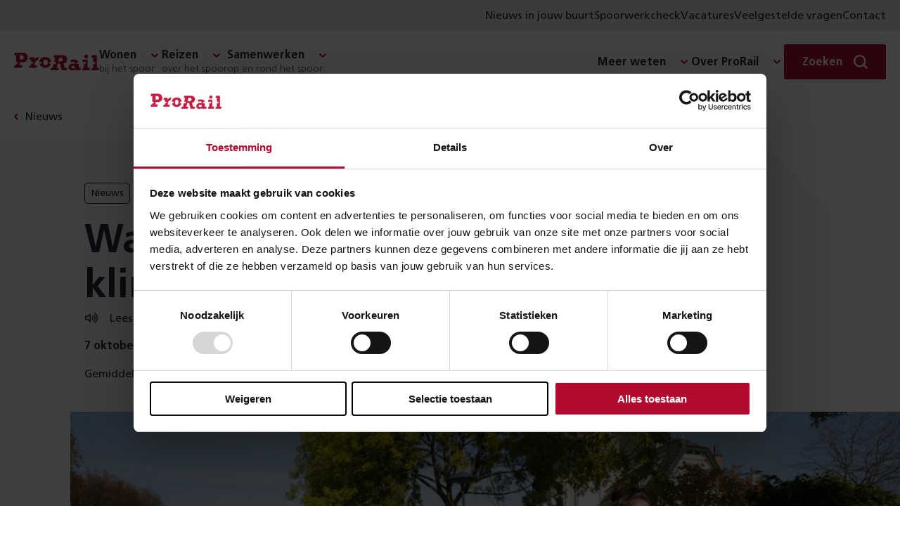

--- FILE ---
content_type: text/html; charset=utf-8
request_url: https://www.prorail.nl/nieuws/wandelend-naar-de-klimaattop-in-glasgow
body_size: 11690
content:




<!DOCTYPE html>
<html lang="nl" dir="ltr">
<head>
    <meta charset="UTF-8">
    <meta http-equiv="X-UA-Compatible" content="IE=edge"/>
    <meta name="viewport" content="width=device-width, initial-scale=1">
    <meta name="format-detection" content="telephone=no">
    <link rel="icon" href="/static/favicon.ico">
    <link rel="apple-touch-icon" sizes="180x180" href="/static/apple-touch-icon.png">
    <link rel="icon" type="image/png" sizes="32x32" href="/static/favicon-32x32.png">
    <link rel="icon" type="image/png" sizes="150x150" href="/static/mstile-150x150.png">
    <title>Wandelend naar de klimaattop in Glasgow | ProRail</title>

    <link rel="preload" href="/static/prorail.js?v=20260113155724" as="script" crossorigin="anonymous" />
    <link rel="preload" as="script" href="https://cdn1.readspeaker.com/script/6539/ReadSpeaker.js?pids=embhl"/>

        <link rel="stylesheet" href="/static/css/prorail-BpYIHuVn.css" type="text/css"/>
        <link rel="stylesheet" href="/static/css/app-CKmhLKwe.css" type="text/css"/>
    
    

        <link rel="preconnect" href="https://consentcdn.cookiebot.com">
        <script type="text/javascript" data-cookieconsent="ignore" nonce="217ee168-7c8c-4807-a683-976420f010dd">
            window.dataLayer = window.dataLayer || [];
            function gtag() {
                dataLayer.push(arguments);
            }
            gtag("consent", "default", {
                ad_personalization: "denied",
                ad_storage: "denied",
                ad_user_data: "denied",
                analytics_storage: "denied",
                functionality_storage: "denied",
                personalization_storage: "denied",
                security_storage: "granted",
                wait_for_update: 500,
            });
            gtag("set", "ads_data_redaction", true);
            gtag("set", "url_passthrough", false);
        </script>
        <script id="Cookiebot" src="https://consent.cookiebot.com/uc.js" data-cbid="8d5b2792-f122-43dc-b29c-d9acf9395235" data-blockingmode="auto" type="text/javascript"></script>
<script type="text/javascript" data-cookieconsent="ignore" nonce="217ee168-7c8c-4807-a683-976420f010dd">
window.dataLayer = window.dataLayer || []; window.dataLayer.push({"event":"datum_van_plaatsing","date":"07-10-2021"})
</script>
<script nonce="217ee168-7c8c-4807-a683-976420f010dd" src="/static/js/readingtime.min.js?v=XexTXBl5cbWjkWGV4nTYjzcjEMMHh75eP5OjkEVwU-c"></script>

    

<!-- OneSignal -->
<script type="text/javascript" nonce="217ee168-7c8c-4807-a683-976420f010dd">
    window.OneSignalDeferred = window.OneSignalDeferred || [];
    OneSignalDeferred.push(async function(OneSignal) {
        await OneSignal.init({
            appId: "6247411d-470f-494a-91fb-c81c09b5e54e",
            safari_web_id: "web.onesignal.auto.4bf73218-3550-4659-982d-970270d14d2d",
            requiresUserPrivacyConsent: true,
            welcomeNotification: {
                "title": "Inschrijven voor meldingen",
                "message": "Bedankt voor het inschrijven voor meldingen",
            },
        });
    });
    OneSignalDeferred.push(async function(OneSignal) {
        if (Cookiebot.hasResponse) {
            OneSignal.setConsentGiven(true);
        } else {
            window.addEventListener("CookiebotOnConsentReady", function() { OneSignal.setConsentGiven(true); });
        }
    });

    if (Cookiebot.hasResponse) {
        Cookiebot.getScript("https://cdn.onesignal.com/sdks/web/v16/OneSignalSDK.page.js")
    } else {
        window.addEventListener("CookiebotOnConsentReady", function() { Cookiebot.getScript("https://cdn.onesignal.com/sdks/web/v16/OneSignalSDK.page.js") })
    }
</script>


    <script type="module" src="/static/prorail.js?v=20260113155724"></script>
        <link rel="modulepreload" href="/static/js/app-DSuOR_Vc.js"/>
        <link rel="modulepreload" href="/static/js/app.prorail-N79yc6gf.js"/>
        <link rel="modulepreload" href="/static/js/subcategories-Du4bQ9c7.js"/>

    <script data-cookieconsent="ignore" nonce="217ee168-7c8c-4807-a683-976420f010dd" type="text/javascript">
(function(w,d,s,l,i){w[l]=w[l]||[];w[l].push({'gtm.start':
new Date().getTime(),event:'gtm.js'});var f=d.getElementsByTagName(s)[0],
j=d.createElement(s),dl=l!='dataLayer'?'&l='+l:'';j.async=true;j.src=
'https://www.googletagmanager.com/gtm.js?id='+i+dl;f.parentNode.insertBefore(j,f);
})(window,document,'script','dataLayer','GTM-THXB52');
</script>
<script nonce="217ee168-7c8c-4807-a683-976420f010dd">
!function(T,l,y){var S=T.location,k="script",D="instrumentationKey",C="ingestionendpoint",I="disableExceptionTracking",E="ai.device.",b="toLowerCase",w="crossOrigin",N="POST",e="appInsightsSDK",t=y.name||"appInsights";(y.name||T[e])&&(T[e]=t);var n=T[t]||function(d){var g=!1,f=!1,m={initialize:!0,queue:[],sv:"5",version:2,config:d};function v(e,t){var n={},a="Browser";return n[E+"id"]=a[b](),n[E+"type"]=a,n["ai.operation.name"]=S&&S.pathname||"_unknown_",n["ai.internal.sdkVersion"]="javascript:snippet_"+(m.sv||m.version),{time:function(){var e=new Date;function t(e){var t=""+e;return 1===t.length&&(t="0"+t),t}return e.getUTCFullYear()+"-"+t(1+e.getUTCMonth())+"-"+t(e.getUTCDate())+"T"+t(e.getUTCHours())+":"+t(e.getUTCMinutes())+":"+t(e.getUTCSeconds())+"."+((e.getUTCMilliseconds()/1e3).toFixed(3)+"").slice(2,5)+"Z"}(),iKey:e,name:"Microsoft.ApplicationInsights."+e.replace(/-/g,"")+"."+t,sampleRate:100,tags:n,data:{baseData:{ver:2}}}}var h=d.url||y.src;if(h){function a(e){var t,n,a,i,r,o,s,c,u,p,l;g=!0,m.queue=[],f||(f=!0,t=h,s=function(){var e={},t=d.connectionString;if(t)for(var n=t.split(";"),a=0;a<n.length;a++){var i=n[a].split("=");2===i.length&&(e[i[0][b]()]=i[1])}if(!e[C]){var r=e.endpointsuffix,o=r?e.location:null;e[C]="https://"+(o?o+".":"")+"dc."+(r||"services.visualstudio.com")}return e}(),c=s[D]||d[D]||"",u=s[C],p=u?u+"/v2/track":d.endpointUrl,(l=[]).push((n="SDK LOAD Failure: Failed to load Application Insights SDK script (See stack for details)",a=t,i=p,(o=(r=v(c,"Exception")).data).baseType="ExceptionData",o.baseData.exceptions=[{typeName:"SDKLoadFailed",message:n.replace(/\./g,"-"),hasFullStack:!1,stack:n+"\nSnippet failed to load ["+a+"] -- Telemetry is disabled\nHelp Link: https://go.microsoft.com/fwlink/?linkid=2128109\nHost: "+(S&&S.pathname||"_unknown_")+"\nEndpoint: "+i,parsedStack:[]}],r)),l.push(function(e,t,n,a){var i=v(c,"Message"),r=i.data;r.baseType="MessageData";var o=r.baseData;return o.message='AI (Internal): 99 message:"'+("SDK LOAD Failure: Failed to load Application Insights SDK script (See stack for details) ("+n+")").replace(/\"/g,"")+'"',o.properties={endpoint:a},i}(0,0,t,p)),function(e,t){if(JSON){var n=T.fetch;if(n&&!y.useXhr)n(t,{method:N,body:JSON.stringify(e),mode:"cors"});else if(XMLHttpRequest){var a=new XMLHttpRequest;a.open(N,t),a.setRequestHeader("Content-type","application/json"),a.send(JSON.stringify(e))}}}(l,p))}function i(e,t){f||setTimeout(function(){!t&&m.core||a()},500)}var e=function(){var n=l.createElement(k);n.src=h;var e=y[w];return!e&&""!==e||"undefined"==n[w]||(n[w]=e),n.onload=i,n.onerror=a,n.onreadystatechange=function(e,t){"loaded"!==n.readyState&&"complete"!==n.readyState||i(0,t)},n}();y.ld<0?l.getElementsByTagName("head")[0].appendChild(e):setTimeout(function(){l.getElementsByTagName(k)[0].parentNode.appendChild(e)},y.ld||0)}try{m.cookie=l.cookie}catch(p){}function t(e){for(;e.length;)!function(t){m[t]=function(){var e=arguments;g||m.queue.push(function(){m[t].apply(m,e)})}}(e.pop())}var n="track",r="TrackPage",o="TrackEvent";t([n+"Event",n+"PageView",n+"Exception",n+"Trace",n+"DependencyData",n+"Metric",n+"PageViewPerformance","start"+r,"stop"+r,"start"+o,"stop"+o,"addTelemetryInitializer","setAuthenticatedUserContext","clearAuthenticatedUserContext","flush"]),m.SeverityLevel={Verbose:0,Information:1,Warning:2,Error:3,Critical:4};var s=(d.extensionConfig||{}).ApplicationInsightsAnalytics||{};if(!0!==d[I]&&!0!==s[I]){var c="onerror";t(["_"+c]);var u=T[c];T[c]=function(e,t,n,a,i){var r=u&&u(e,t,n,a,i);return!0!==r&&m["_"+c]({message:e,url:t,lineNumber:n,columnNumber:a,error:i}),r},d.autoExceptionInstrumented=!0}return m}(y.cfg);function a(){y.onInit&&y.onInit(n)}(T[t]=n).queue&&0===n.queue.length?(n.queue.push(a),n.trackPageView({})):a()}(window,document,{src: "https://js.monitor.azure.com/scripts/b/ai.2.gbl.min.js", crossOrigin: "anonymous", cfg: {connectionString: 'InstrumentationKey=3a753b65-5155-45be-a6ce-0f923019531e;IngestionEndpoint=https://westeurope-5.in.applicationinsights.azure.com/;LiveEndpoint=https://westeurope.livediagnostics.monitor.azure.com/;ApplicationId=6c7199ca-ee62-4caa-9791-41b21360f38c', disableCookiesUsage: false }});
</script>


        <meta name="description" content="De Verenigde Naties organiseert van 1 tot 12 november de 26e klimaatconferentie in het Schotse Glasgow. In aanloop hiernaar organiseert Urgenda een wandeling langs diverse treinstations in Nederland en Schotland. Ook ProRail loopt mee. Met als boodschap: &#x2026;">

    <!--Facebook domain verification-->
    <meta name="facebook-domain-verification" content="zjbsit0fey2s907y94o8pefi9ma01z"/>

    <!-- Open graph meta tags-->
    <meta property="og:url" content="https://www.prorail.nl/nieuws/wandelend-naar-de-klimaattop-in-glasgow"/>
    <meta property="og:type" content="website"/>
    <meta property="og:title" content="Wandelend naar de klimaattop in Glasgow"/>
        <meta property="og:description" content="De Verenigde Naties organiseert van 1 tot 12 november de 26e klimaatconferentie in het Schotse Glasgow. In aanloop hiernaar organiseert Urgenda een wandeling langs diverse treinstations in Nederland en Schotland. Ook ProRail loopt mee. Met als boodschap: &#x2026;"/>
        <meta property="og:image" content="https://www.prorail.nl/contentassets/2aa3504583e548b3bfaa101b81958c02/urgenda-climate-miles.jpg?width=600&amp;height=315&amp;mode=crop&amp;scale=down&amp;v=24801286"/>

    <link href="https://www.prorail.nl/nieuws/wandelend-naar-de-klimaattop-in-glasgow" rel="canonical" />
    <script type="application/ld+json">{"@context":"https://schema.org","@type":"BreadcrumbList","itemListElement":[{"@type":"ListItem","name":"Nieuws","item":{"@type":"WebPage","@id":"https://www.prorail.nl/nieuws"},"position":1},{"@type":"ListItem","name":"Wandelend naar de klimaattop in Glasgow","position":2}]}</script>
</head>
<body >
    <!-- Google Tag Manager (noscript) -->
<noscript><iframe src="https://www.googletagmanager.com/ns.html?id=GTM-THXB52" height="0" width="0" style="display:none;visibility:hidden"></iframe></noscript>
<!-- End Google Tag Manager (noscript) -->


    

    <div class="prorail">
        <div id="drawer-portal"></div>



        <p class="skiplinks background-secondary">
            <span>Direct naar de &nbsp;</span><a href="#inhoud">inhoud</a><span>.</span><span class="helper"></span>
        </p>



    <div class="utility-menu">
        <div class="utility-menu__container">
            <ul class="menu-list clean">
               <li class="menu__collapse-item">
                    <prorail-user-location
                        :translations='{"drawerTitle":"Nieuws uit jouw omgeving","drawerIntro":"Voer hieronder een locatie in en lees in nieuwsberichten over wat er in jouw buurt speelt.","cookieDisclaimerPart1":"Om lokaal nieuws aan te kunnen bieden, gebruiken wij cookies.","cookieDisclaimerPart2":"Lees hoe wij cookies gebruiken bij de","cookieDisclaimerPart3":"Je kunt altijd de ingevoerde locatie weer verwijderen.","cookieSettingsText":"cookie instellingen","placeName":"Plaatsnaam","radius":"Straal","save":"Opslaan","removeLocation":"Locatie verwijderen","currentLocationLabel":"Gebruik mijn huidige locatie","localNews":"Nieuws in jouw buurt","localNewsWithLocation":"Nieuws in","noCookieMessage":"Wij gebruiken cookies om je voorkeuren op te slaan. Meer informatie hierover vind je in onze cookieverklaring.","noCookieButton":"Pas je cookie-instellingen aan"}'
                        redirect-to="/nieuws?l=true"
                    ></prorail-user-location>
                </li>

                    <li class="menu__collapse-item">
                        <a title="Spoorwerkcheck" target="_blank" class="menu__collapse-link"  href="https://spoorwerkinmijnbuurt.prorail.nl/">
                            Spoorwerkcheck
                        </a>
                    </li>
                    <li class="menu__collapse-item">
                        <a title="Vacatures" target="_blank" class="menu__collapse-link"  href="https://www.werkenbijprorail.nl/">
                            Vacatures
                        </a>
                    </li>
                    <li class="menu__collapse-item">
                        <a title="Veelgestelde vragen" class="menu__collapse-link"  href="/veelgestelde-vragen">
                            Veelgestelde vragen
                        </a>
                    </li>
                    <li class="menu__collapse-item">
                        <a title="Contact" class="menu__collapse-link"  href="/contact">
                            Contact
                        </a>
                    </li>
            </ul>
        </div>
    </div>

<header class="header navigation-header">
    <nav class="nav navigation-wrapper" aria-label="Prorail" lang="nl">
        <h2 class="visually-hidden">Navigatie</h2>
        <prorail-navigation class="navigation">
            <template #logo>
                <a href="/" class="logo">
                    <span class="visually-hidden">Homepage ProRail</span>
                </a>
            </template>

            <template #hamburger-menu>
                <div class="hamburger-menu">
                    <div class="collapse">
                        <ul class="menu menu-list is-top clean">
        <li class="menu__submenu">
	        <span class="menu__heading h5 has-collapse">
	            <span class="menu__heading-title bgicon-chevron-after">Wonen</span>
	                <span class="menu__heading-subtitle">bij het spoor</span>
	        </span>

               <ul class="menu-list menu__collapse collapse clean submenu__two-column highlight-lastitem">
	                    <li class="menu__collapse-item">
                            <a title="Projecten" href="/projecten" class="bgicon-arrow-after menu__collapse-link">Projecten</a>
                        </li>
	                    <li class="menu__collapse-item">
                            <a title="Trillingen" href="/wonen/trillingen" class="bgicon-arrow-after menu__collapse-link">Trillingen</a>
                        </li>
	                    <li class="menu__collapse-item">
                            <a title="Geluid" href="/wonen/geluid" class="bgicon-arrow-after menu__collapse-link">Geluid</a>
                        </li>
	                    <li class="menu__collapse-item">
                            <a title="Spoorwerk in mijn buurt" href="/wonen/spoorwerk-in-de-buurt" class="bgicon-arrow-after menu__collapse-link">Spoorwerk in mijn buurt</a>
                        </li>
	                    <li class="menu__collapse-item">
                            <a title="Omgevingswet" href="/wonen/omgevingswet" class="bgicon-arrow-after menu__collapse-link">Omgevingswet</a>
                        </li>
	                    <li class="menu__collapse-item">
                            <a title="Alles over wonen" href="/wonen" class="bgicon-arrow-after menu__collapse-link">Alles over wonen</a>
                        </li>
	            </ul>
	    </li>
        <li class="menu__submenu">
	        <span class="menu__heading h5 has-collapse">
	            <span class="menu__heading-title bgicon-chevron-after">Reizen</span>
	                <span class="menu__heading-subtitle">over het spoor</span>
	        </span>

               <ul class="menu-list menu__collapse collapse clean submenu__two-column highlight-lastitem">
	                    <li class="menu__collapse-item">
                            <a title="Stations" href="/reizen/stations" class="bgicon-arrow-after menu__collapse-link">Stations</a>
                        </li>
	                    <li class="menu__collapse-item">
                            <a title="Werkzaamheden &amp; storingen" href="/werkzaamheden-storingen" class="bgicon-arrow-after menu__collapse-link">Werkzaamheden &amp; storingen</a>
                        </li>
	                    <li class="menu__collapse-item">
                            <a title="Reisplanners" href="/reizen/reisplanners" class="bgicon-arrow-after menu__collapse-link">Reisplanners</a>
                        </li>
	                    <li class="menu__collapse-item">
                            <a title="Langdurige storingen liften en roltrappen" href="/reizen/stations/toegankelijkheid/langdurige-storingen-liften-en-roltrappen" class="bgicon-arrow-after menu__collapse-link">Langdurige storingen liften en roltrappen</a>
                        </li>
	                    <li class="menu__collapse-item">
                            <a title="Soorten storingen" href="/reizen/storingen" class="bgicon-arrow-after menu__collapse-link">Soorten storingen</a>
                        </li>
	                    <li class="menu__collapse-item">
                            <a title="Alles over reizen" href="/reizen" class="bgicon-arrow-after menu__collapse-link">Alles over reizen</a>
                        </li>
	            </ul>
	    </li>
        <li class="menu__submenu">
	        <span class="menu__heading h5 has-collapse">
	            <span class="menu__heading-title bgicon-chevron-after">Samenwerken</span>
	                <span class="menu__heading-subtitle">op en rond het spoor</span>
	        </span>

               <ul class="menu-list menu__collapse collapse clean submenu__two-column highlight-lastitem">
	                    <li class="menu__collapse-item">
                            <a title="Overheden" href="/samenwerken/overheden" class="bgicon-arrow-after menu__collapse-link">Overheden</a>
                        </li>
	                    <li class="menu__collapse-item">
                            <a title="Leveranciers" href="/samenwerken/leveranciers" class="bgicon-arrow-after menu__collapse-link">Leveranciers</a>
                        </li>
	                    <li class="menu__collapse-item">
                            <a title="Vervoerders" href="/samenwerken/vervoerders" class="bgicon-arrow-after menu__collapse-link">Vervoerders</a>
                        </li>
	                    <li class="menu__collapse-item">
                            <a title="Applicaties" href="/samenwerken/applicaties" class="bgicon-arrow-after menu__collapse-link">Applicaties</a>
                        </li>
	                    <li class="menu__collapse-item">
                            <a title="Vergunningen" href="/samenwerken/vergunningen-aanvragen" class="bgicon-arrow-after menu__collapse-link">Vergunningen</a>
                        </li>
	                    <li class="menu__collapse-item">
                            <a title="Alles over samenwerken" href="/samenwerken" class="bgicon-arrow-after menu__collapse-link">Alles over samenwerken</a>
                        </li>
	            </ul>
	    </li>

                        </ul>

                        <section class="is-bottom-navigation">
                            <ul class="menu menu-list is-bottom clean">
        <li class="menu__submenu">
	        <span class="menu__heading h5 has-collapse">
	            <span class="menu__heading-title bgicon-chevron-after">Meer weten</span>
	        </span>

               <ul class="menu-list menu__collapse collapse clean submenu__two-column ">
	                    <li class="menu__collapse-item">
                            <a title="Over goederenvervoer" href="/over-ons/wat-doet-prorail/spoorgoederenvervoer" class="bgicon-arrow-after menu__collapse-link">Over goederenvervoer</a>
                        </li>
	                    <li class="menu__collapse-item">
                            <a title="Over ERTMS" href="/programmas/ertms" class="bgicon-arrow-after menu__collapse-link">Over ERTMS</a>
                        </li>
	                    <li class="menu__collapse-item">
                            <a title="Over veiligheid" href="/veiligheid" class="bgicon-arrow-after menu__collapse-link">Over veiligheid</a>
                        </li>
	                    <li class="menu__collapse-item">
                            <a title="Over NABO" href="/programmas/nabo" class="bgicon-arrow-after menu__collapse-link">Over NABO</a>
                        </li>
	                    <li class="menu__collapse-item">
                            <a title="Over innovatie" href="/toekomst/innoveren" class="bgicon-arrow-after menu__collapse-link">Over innovatie</a>
                        </li>
	                    <li class="menu__collapse-item">
                            <a title="Over PHS" href="/programmas/programma-hoogfrequent-spoorvervoer" class="bgicon-arrow-after menu__collapse-link">Over PHS</a>
                        </li>
	                    <li class="menu__collapse-item">
                            <a title="Over duurzaamheid" href="/toekomst/duurzaamheid" class="bgicon-arrow-after menu__collapse-link">Over duurzaamheid</a>
                        </li>
	                    <li class="menu__collapse-item">
                            <a title="Over PazzUp" href="/pazzup" class="bgicon-arrow-after menu__collapse-link">Over PazzUp</a>
                        </li>
	            </ul>
	    </li>
        <li class="menu__submenu">
	        <span class="menu__heading h5 has-collapse">
	            <span class="menu__heading-title bgicon-chevron-after">Over ProRail</span>
	        </span>

               <ul class="menu-list menu__collapse collapse clean  ">
	                    <li class="menu__collapse-item">
                            <a title="Wat wij doen" href="/over-ons/wat-doet-prorail" class="bgicon-arrow-after menu__collapse-link">Wat wij doen</a>
                        </li>
	                    <li class="menu__collapse-item">
                            <a title="Organisatie" href="/over-ons/organisatie" class="bgicon-arrow-after menu__collapse-link">Organisatie</a>
                        </li>
	                    <li class="menu__collapse-item">
                            <a title="Onze kantoren" href="/onze-kantoren" class="bgicon-arrow-after menu__collapse-link">Onze kantoren</a>
                        </li>
	                    <li class="menu__collapse-item">
                            <a title="Wij en Europa" href="/toekomst/prorail-en-europa" class="bgicon-arrow-after menu__collapse-link">Wij en Europa</a>
                        </li>
	                    <li class="menu__collapse-item">
                            <a title="Wij en de HSL" href="/over-ons/prorail-hsl" class="bgicon-arrow-after menu__collapse-link">Wij en de HSL</a>
                        </li>
	            </ul>
	    </li>
                            </ul>

                                <div class="utility-menu">
                                    <ul class="menu-list clean">
                                        <li class="menu__collapse-item">
                                           <prorail-user-location
                                                :translations='{"drawerTitle":"Nieuws uit jouw omgeving","drawerIntro":"Voer hieronder een locatie in en lees in nieuwsberichten over wat er in jouw buurt speelt.","cookieDisclaimerPart1":"Om lokaal nieuws aan te kunnen bieden, gebruiken wij cookies.","cookieDisclaimerPart2":"Lees hoe wij cookies gebruiken bij de","cookieDisclaimerPart3":"Je kunt altijd de ingevoerde locatie weer verwijderen.","cookieSettingsText":"cookie instellingen","placeName":"Plaatsnaam","radius":"Straal","save":"Opslaan","removeLocation":"Locatie verwijderen","currentLocationLabel":"Gebruik mijn huidige locatie","localNews":"Nieuws in jouw buurt","localNewsWithLocation":"Nieuws in","noCookieMessage":"Wij gebruiken cookies om je voorkeuren op te slaan. Meer informatie hierover vind je in onze cookieverklaring.","noCookieButton":"Pas je cookie-instellingen aan"}'
                                                redirect-to="/nieuws?L=true"
                                            ></prorail-user-location>
                                        </li>

                                            <li class="menu__collapse-item">
                                                <a title="Spoorwerkcheck" target="_blank" class="bgicon-arrow-after menu__collapse-link" href="https://spoorwerkinmijnbuurt.prorail.nl/">
                                                    Spoorwerkcheck
                                                </a>
                                            </li>
                                            <li class="menu__collapse-item">
                                                <a title="Vacatures" target="_blank" class="bgicon-arrow-after menu__collapse-link" href="https://www.werkenbijprorail.nl/">
                                                    Vacatures
                                                </a>
                                            </li>
                                            <li class="menu__collapse-item">
                                                <a title="Veelgestelde vragen" class="bgicon-arrow-after menu__collapse-link" href="/veelgestelde-vragen">
                                                    Veelgestelde vragen
                                                </a>
                                            </li>
                                            <li class="menu__collapse-item">
                                                <a title="Contact" class="bgicon-arrow-after menu__collapse-link" href="/contact">
                                                    Contact
                                                </a>
                                            </li>
                                    </ul>
                                </div>

                                <div class="temporary-menu">
                                    <div class="temporary-menu__container">
                                        <div class="temporary-menu__items">
                                                <span class="temporary-menu__label">Nu actueel:</span>

                                                <a href="~/link/1469e730eee04a0ebfe8ee19689d85a7.aspx" title="Het spoor monitoren" class="temporary-menu__link">
                                                    <span class="temporary-menu__link-text">Het spoor monitoren</span>
                                                    <img src="/globalassets/icons/arrow.svg" alt="" width="16" height="16" class="temporary-menu__icon"/>
                                                </a>
                                        </div>
                                    </div>
                                </div>
                        </section>
                    </div>
                </div>

                    <a href="/contact" class="contact-button" title="Contact">Contact</a>
            </template>
            <template #desktop>
                <div class="navigation-desktop">
                    <ul class="menu menu-list clean">
        <li class="menu__submenu">
	        <span class="menu__heading h5 has-collapse">
	            <span class="menu__heading-title bgicon-chevron-after">Wonen</span>
	                <span class="menu__heading-subtitle">bij het spoor</span>
	        </span>

               <ul class="menu-list menu__collapse collapse clean submenu__two-column highlight-lastitem">
	                    <li class="menu__collapse-item">
                            <a title="Projecten" href="/projecten" class="bgicon-arrow-after menu__collapse-link">Projecten</a>
                        </li>
	                    <li class="menu__collapse-item">
                            <a title="Trillingen" href="/wonen/trillingen" class="bgicon-arrow-after menu__collapse-link">Trillingen</a>
                        </li>
	                    <li class="menu__collapse-item">
                            <a title="Geluid" href="/wonen/geluid" class="bgicon-arrow-after menu__collapse-link">Geluid</a>
                        </li>
	                    <li class="menu__collapse-item">
                            <a title="Spoorwerk in mijn buurt" href="/wonen/spoorwerk-in-de-buurt" class="bgicon-arrow-after menu__collapse-link">Spoorwerk in mijn buurt</a>
                        </li>
	                    <li class="menu__collapse-item">
                            <a title="Omgevingswet" href="/wonen/omgevingswet" class="bgicon-arrow-after menu__collapse-link">Omgevingswet</a>
                        </li>
	                    <li class="menu__collapse-item">
                            <a title="Alles over wonen" href="/wonen" class="bgicon-arrow-after menu__collapse-link">Alles over wonen</a>
                        </li>
	            </ul>
	    </li>
        <li class="menu__submenu">
	        <span class="menu__heading h5 has-collapse">
	            <span class="menu__heading-title bgicon-chevron-after">Reizen</span>
	                <span class="menu__heading-subtitle">over het spoor</span>
	        </span>

               <ul class="menu-list menu__collapse collapse clean submenu__two-column highlight-lastitem">
	                    <li class="menu__collapse-item">
                            <a title="Stations" href="/reizen/stations" class="bgicon-arrow-after menu__collapse-link">Stations</a>
                        </li>
	                    <li class="menu__collapse-item">
                            <a title="Werkzaamheden &amp; storingen" href="/werkzaamheden-storingen" class="bgicon-arrow-after menu__collapse-link">Werkzaamheden &amp; storingen</a>
                        </li>
	                    <li class="menu__collapse-item">
                            <a title="Reisplanners" href="/reizen/reisplanners" class="bgicon-arrow-after menu__collapse-link">Reisplanners</a>
                        </li>
	                    <li class="menu__collapse-item">
                            <a title="Langdurige storingen liften en roltrappen" href="/reizen/stations/toegankelijkheid/langdurige-storingen-liften-en-roltrappen" class="bgicon-arrow-after menu__collapse-link">Langdurige storingen liften en roltrappen</a>
                        </li>
	                    <li class="menu__collapse-item">
                            <a title="Soorten storingen" href="/reizen/storingen" class="bgicon-arrow-after menu__collapse-link">Soorten storingen</a>
                        </li>
	                    <li class="menu__collapse-item">
                            <a title="Alles over reizen" href="/reizen" class="bgicon-arrow-after menu__collapse-link">Alles over reizen</a>
                        </li>
	            </ul>
	    </li>
        <li class="menu__submenu">
	        <span class="menu__heading h5 has-collapse">
	            <span class="menu__heading-title bgicon-chevron-after">Samenwerken</span>
	                <span class="menu__heading-subtitle">op en rond het spoor</span>
	        </span>

               <ul class="menu-list menu__collapse collapse clean submenu__two-column highlight-lastitem">
	                    <li class="menu__collapse-item">
                            <a title="Overheden" href="/samenwerken/overheden" class="bgicon-arrow-after menu__collapse-link">Overheden</a>
                        </li>
	                    <li class="menu__collapse-item">
                            <a title="Leveranciers" href="/samenwerken/leveranciers" class="bgicon-arrow-after menu__collapse-link">Leveranciers</a>
                        </li>
	                    <li class="menu__collapse-item">
                            <a title="Vervoerders" href="/samenwerken/vervoerders" class="bgicon-arrow-after menu__collapse-link">Vervoerders</a>
                        </li>
	                    <li class="menu__collapse-item">
                            <a title="Applicaties" href="/samenwerken/applicaties" class="bgicon-arrow-after menu__collapse-link">Applicaties</a>
                        </li>
	                    <li class="menu__collapse-item">
                            <a title="Vergunningen" href="/samenwerken/vergunningen-aanvragen" class="bgicon-arrow-after menu__collapse-link">Vergunningen</a>
                        </li>
	                    <li class="menu__collapse-item">
                            <a title="Alles over samenwerken" href="/samenwerken" class="bgicon-arrow-after menu__collapse-link">Alles over samenwerken</a>
                        </li>
	            </ul>
	    </li>

                    </ul>

                    <ul class="menu menu-list clean">
        <li class="menu__submenu">
	        <span class="menu__heading h5 has-collapse">
	            <span class="menu__heading-title bgicon-chevron-after">Meer weten</span>
	        </span>

               <ul class="menu-list menu__collapse collapse clean submenu__two-column ">
	                    <li class="menu__collapse-item">
                            <a title="Over goederenvervoer" href="/over-ons/wat-doet-prorail/spoorgoederenvervoer" class="bgicon-arrow-after menu__collapse-link">Over goederenvervoer</a>
                        </li>
	                    <li class="menu__collapse-item">
                            <a title="Over ERTMS" href="/programmas/ertms" class="bgicon-arrow-after menu__collapse-link">Over ERTMS</a>
                        </li>
	                    <li class="menu__collapse-item">
                            <a title="Over veiligheid" href="/veiligheid" class="bgicon-arrow-after menu__collapse-link">Over veiligheid</a>
                        </li>
	                    <li class="menu__collapse-item">
                            <a title="Over NABO" href="/programmas/nabo" class="bgicon-arrow-after menu__collapse-link">Over NABO</a>
                        </li>
	                    <li class="menu__collapse-item">
                            <a title="Over innovatie" href="/toekomst/innoveren" class="bgicon-arrow-after menu__collapse-link">Over innovatie</a>
                        </li>
	                    <li class="menu__collapse-item">
                            <a title="Over PHS" href="/programmas/programma-hoogfrequent-spoorvervoer" class="bgicon-arrow-after menu__collapse-link">Over PHS</a>
                        </li>
	                    <li class="menu__collapse-item">
                            <a title="Over duurzaamheid" href="/toekomst/duurzaamheid" class="bgicon-arrow-after menu__collapse-link">Over duurzaamheid</a>
                        </li>
	                    <li class="menu__collapse-item">
                            <a title="Over PazzUp" href="/pazzup" class="bgicon-arrow-after menu__collapse-link">Over PazzUp</a>
                        </li>
	            </ul>
	    </li>
        <li class="menu__submenu">
	        <span class="menu__heading h5 has-collapse">
	            <span class="menu__heading-title bgicon-chevron-after">Over ProRail</span>
	        </span>

               <ul class="menu-list menu__collapse collapse clean  ">
	                    <li class="menu__collapse-item">
                            <a title="Wat wij doen" href="/over-ons/wat-doet-prorail" class="bgicon-arrow-after menu__collapse-link">Wat wij doen</a>
                        </li>
	                    <li class="menu__collapse-item">
                            <a title="Organisatie" href="/over-ons/organisatie" class="bgicon-arrow-after menu__collapse-link">Organisatie</a>
                        </li>
	                    <li class="menu__collapse-item">
                            <a title="Onze kantoren" href="/onze-kantoren" class="bgicon-arrow-after menu__collapse-link">Onze kantoren</a>
                        </li>
	                    <li class="menu__collapse-item">
                            <a title="Wij en Europa" href="/toekomst/prorail-en-europa" class="bgicon-arrow-after menu__collapse-link">Wij en Europa</a>
                        </li>
	                    <li class="menu__collapse-item">
                            <a title="Wij en de HSL" href="/over-ons/prorail-hsl" class="bgicon-arrow-after menu__collapse-link">Wij en de HSL</a>
                        </li>
	            </ul>
	    </li>
                    </ul>
                </div>
            </template>
            
                <template #search>
                    <div class="menu__search search">
                        <div class="menu__submenu form">
                            <div class="menu__heading h5 has-collapse">
                                <span class="menu__search-button button primary-simple bgicon-search-after">
                                    <span style="display: none" visual-only-content="Zoeken sluiten"></span>
                                    <span class="menu__search-label">Zoeken</span>
                                </span>
                            </div>
                            <form class="menu__search-form menu__collapse collapse" action="/zoek" method="get">
                                <prorail-autosuggest class="field"
                                                     url="/zoek/suggest?siteId=18821">
                                    <input placeholder="Zoeken" class="field__input" id="search" name="q">
                                    <label class="field__label" for="search">Zoeken</label>
                                    <button type="submit" class="menu__button clean bgicon-search">
                                        <span class="visually-hidden">Zoek</span>
                                    </button>
                                </prorail-autosuggest>
                            </form>
                        </div>
                    </div>
                </template>
        </prorail-navigation>
    </nav>
</header>





        <main class="page page-prorail narrow-descendants detail" role="main" id="inhoud">

    <nav class="rs_skip breadcrumb wide " aria-label="Kruimelpad">
        <div class="content clean">
            <a href="/nieuws">
                <span>Nieuws</span>
            </a>
        </div>
    </nav>


            
<script type="application/ld+json">{"@context":"https://schema.org","@type":"NewsArticle","name":"Wandelend naar de klimaattop in Glasgow","image":{"@type":"ImageObject","name":"Urgenda Climate Miles.jpg","contentUrl":"https://www.prorail.nl/contentassets/2aa3504583e548b3bfaa101b81958c02/urgenda-climate-miles.jpg"},"mainEntityOfPage":"https://www.prorail.nl/nieuws/wandelend-naar-de-klimaattop-in-glasgow","url":"https://www.prorail.nl/nieuws/wandelend-naar-de-klimaattop-in-glasgow","author":{"@type":"Organization","@id":"https://www.prorail.nl/#organisation"},"dateCreated":"2021-10-07","dateModified":"2021-10-07","datePublished":"2021-10-07","headline":"De Verenigde Naties organiseert van 31 oktober tot en met 12 november de 26e klimaatconferentie in het Schotse Glasgow. In aanloop hiernaar organiseert Urgenda een wandeling langs diverse treinstations in Nederland en Schotland. Ook ProRail loopt mee. Met als boodschap: neem reizen per spoor op in het Europese klimaatbeleid.","inLanguage":"nl"}</script>


<div class="article-header background-senary wide narrow-descendants">
    <h1>Wandelend naar de klimaattop in Glasgow</h1>
    <div class="label-wrapper">
                        <p class="label">Nieuws</p>


    </div>
    <div class="readspeaker">
        <div id="83a8ec73-0fad-401c-a7e1-ce734371c03b" class="readspeaker-button rs_skip rsbtn rs_preserve">
            <a rel="nofollow"
               class="rsbtn_play bgicon-volume-up"
               accesskey="L"
               href="//app-eu.readspeaker.com/cgi-bin/rsent?customerid=6539&amp;lang=nl_nl&amp;readid=inhoud&amp;url=https%3A%2F%2Fwww.prorail.nl%2Fnieuws%2Fwandelend-naar-de-klimaattop-in-glasgow">
                <span class="rsbtn_left rsimg rspart">
                    <span class="rsbtn_text">
                        <span>Lees voor</span>
                    </span>
                </span>
                <span class="rsbtn_right rsimg rsplay rspart"></span>
            </a>
        </div>
    </div>

            <p class="subtitle">
                <div class="date-published">
                    <b>

7 oktober 2021 
</b>
                </div>
            </p>
            <p class="subtitle">
                <span data-js-readtime-single style="display: none">Gemiddelde leestijd: {time} minuut</span>
                <span data-js-readtime-multi style="display: none">Gemiddelde leestijd: {time} minuten</span>
            </p>

        <div class="image"
             style="background-image: url('/contentassets/2aa3504583e548b3bfaa101b81958c02/urgenda-climate-miles.jpg?width=1770&amp;height=825&amp;format=webp');
                    --image-medium: url('/contentassets/2aa3504583e548b3bfaa101b81958c02/urgenda-climate-miles.jpg?width=1350&amp;height=750&amp;format=webp');
                    --image-small: url('/contentassets/2aa3504583e548b3bfaa101b81958c02/urgenda-climate-miles.jpg?width=765&amp;height=300&amp;format=webp');
                    "></div>
    <p class="intro">De Verenigde Naties organiseert van 31 oktober tot en met 12 november de 26e klimaatconferentie in het Schotse Glasgow. In aanloop hiernaar organiseert Urgenda een wandeling langs diverse treinstations in Nederland en Schotland. Ook ProRail loopt mee. Met als boodschap: neem reizen per spoor op in het Europese klimaatbeleid.</p>
</div>





<div class="rich-text " v-background-helper >
    <div class="">
        <div class="highlight-text">
            <h2>Wandelen voor het klimaat</h2>
<p>Tijdens <a href="https://theclimatemiles.nl/route/">de wandeling</a> vertelt ProRail hoe het reizen met de trein versneld bijdraagt aan het bereiken van de klimaatdoelen. Reinout Wissenburg, manager Strategische Duurzaamheid bij ProRail, gaat in de <a href="https://theclimatemiles.nl/series/climatemilespodcast/">Urgenda-podcast</a> in gesprek met directeur Urgenda Marjan Minnesma en Anne-Maartje Ordelman, directeur Retail van NS Stations. ProRail bezit veel grond langs de sporen. Welke kansen biedt dat voor verduurzaming?</p>
<p>Ook Wouter van Dijk, directeur Asset Management bij ProRail, praat hierover in een twee minuten durende film van Urgenda. En op 14 oktober vertelt Jorien Maltha, programmamanager Stationsontwikkeling, in een tweeminuten-video over de manier waarop we het energieverbruik van liften en roltrappen kunnen verminderen.</p>
        </div>
    </div>
</div>
    


<blockquote class="narrow " v-background-helper>
    <p>ProRail verduurzaamt zowel de aanleg als de onderhoud van het spoor en de stations.</p>
    <footer>Astrid Bunt <cite>directeur stations bij ProRail</cite></footer>
</blockquote>
<div class="rich-text " v-background-helper lang="nl">
    <div class="">
        <div class="highlight-text">
            <h2>Bijdrage aan klimaatdoelstellingen</h2>
<p>Astrid Bunt, directeur Stations bij ProRail, vindt het mooi dat Urgenda duurzaam reizen onder de aandacht brengt via een wandeling van station naar station. &ldquo;Dit maakt dat iedereen die meeloopt ervaart dat de sector bijdraagt aan het halen van de klimaatdoelstellingen. Want reizen via het spoor is duurzaam op meerdere vlakken. ProRail verduurzaamt zowel de aanleg als de onderhoud van het spoor, de stations en steeds vaker krijgt ook het bermonderhoud op een duurzame manier vorm.&rdquo;</p>
<p>De wandeling is gestart op 6 oktober. Volg het liveverslag van The Climate Miles <a href="https://theclimatemiles.nl/live-verslag/">hier</a>.</p>
        </div>
    </div>
</div>
    
<prorail-video-embed lang="nl"
    class="rs_preserve"
    video="5K8Cq943G0g"
    title="Met de Klimaattrein naar Glasgow"
    use-title-as-caption="true"
    fallback="Geef toestemming voor voorkeuren om deze video te bekijken"
    thumbnail="background-image: url('/siteassets/homepage/nieuws/klimaattrein_2.jpg?format=webp&amp;width=1280&amp;anchor=top');
                                      --image-medium: url('/siteassets/homepage/nieuws/klimaattrein_2.jpg?format=webp&amp;width=900&amp;rmode=crop&amp;ranchor=center)');
                                      --image-small: url('/siteassets/homepage/nieuws/klimaattrein_2.jpg?format=webp&amp;width=550&amp;rmode=min');">
    <a href="https://youtube.com/watch?v=5K8Cq943G0g">Bekijk: Met de Klimaattrein naar Glasgow</a>
</prorail-video-embed>

<div class="rich-text " v-background-helper lang="nl">
    <div class="">
        <div class="highlight-text">
            <h2>Klimaattrein naar Glasgow</h2>
<p>ProRail en Youth for Sustainable Travel laten op 30 oktober <a href="/nieuws/klimaattrein-naar-glasgow">een speciale klimaattrein</a> naar Glasgow rijden. Deze treinreis maken we samen met vervoerders Eurostar, NS en het Britse Avanti mogelijk. Onderzoekers, jongeren en afgevaardigden van onderhandelingsorganisaties, ngo&rsquo;s en andere betrokken partijen reizen mee. Zo voegt ProRail daad bij woord: niet alleen praten over het klimaat, maar ook het goede voorbeeld geven.</p>
<h2><strong>Jongeren in gesprek met delegaties</strong></h2>
<p>Bijzonder is dat ook veel jongeren meereizen. Zij gaan onderweg in gesprek met delegaties, overheden, politici en spoorpartijen over de urgentie van concrete maatregelen op het gebied van duurzame mobiliteit. Want daarmee kunnen de klimaatdoelen versneld worden bereikt.</p>
<p>De opbrengsten van het <em>on board</em>-programma brengen we tijdens de Klimaattop onder de aandacht. Ook een delegatie van ProRail zal aanwezig zijn in Glasgow, om daar de boodschap aan de man te brengen: maak de trein onderdeel van klimaatbeleid.</p>
        </div>
    </div>
</div>
    
<section class='quick-link-list'>
        <h2>Lees verder bij</h2>

        <ul class="">
                <li>
                    <a href="/evenementen/europees-jaar-van-het-spoor">
                        <div class="item__image lazyload" data-bg="/siteassets/homepage/evenementen/thalys-treinstel-op-station-rotterdam-centraal_96dpi_1280x853px_e_nr-13492.jpg?format=webp&width=200&height=200&rmode=crop&ranchor=center"></div>
                        <span class="quick-link-list__item-text">01-01-2021 | Europees Jaar van het Spoor</span>
                    </a>
                </li>
                <li>
                    <a href="/toekomst/duurzaamheid">
                        <div class="item__image lazyload" data-bg="/siteassets/homepage/toekomst/duurzaamheid/spoorberm-bij-de-zeedijk-culemborg_13336.jpg?format=webp&width=200&height=200&rmode=crop&ranchor=center"></div>
                        <span class="quick-link-list__item-text">Duurzaamheid</span>
                    </a>
                </li>
        </ul>
</section>
    <section class="tags">
        <h2>Meer over:</h2>
        <ul>
                    <li class="background-primary">
                        <a href="/nieuws?q=&periode=-1&categorie=38460">
                            Duurzaamheid
                        </a>
                    </li>
                    <li class="background-primary">
                        <a href="/nieuws?q=&periode=-1&categorie=53125">
                            Klimaattrein
                        </a>
                    </li>
        </ul>
    </section>


    <section class="overview wide">
            <h2>Meer nieuws</h2>

            <ul class="row">
                    <li class="c-4-l c-6-m c-12-s">
                        <h3 class="h6">
                            <a href="/nieuws/zo-was-het-europees-jaar-van-het-spoor">
                                <span class="image-wrapper">
                                    <span class="image lazyload" data-bg="/contentassets/b7dbe3360e6a47d3a1109c6b0249ef47/eurostartreinstel-op-station-amsterdam-centraal_96dpi_1280x853px_e_nr-13532.jpg?width=510&amp;format=webp&amp;ranchor=center">
                                        <div class="tag-list">

                                        </div>
                                    </span>
                                </span>
                                <span class="content">Zo was het Europees jaar van het spoor</span>
                                <span class="button link"><span visual-only-content="Lees meer"></span></span>
                            </a>
                        </h3>
                        <p>28 december 2021</p>
                    </li>
                    <li class="c-4-l c-6-m c-12-s">
                        <h3 class="h6">
                            <a href="/nieuws/spoorpartijen-ondertekenen-boodschap-voor-vn-in-klimaattrein">
                                <span class="image-wrapper">
                                    <span class="image lazyload" data-bg="/siteassets/homepage/nieuws/klimaattrein_2.jpg?width=510&amp;format=webp&amp;ranchor=center">
                                        <div class="tag-list">

                                        </div>
                                    </span>
                                </span>
                                <span class="content">Spoorpartijen ondertekenen boodschap voor VN in klimaattrein</span>
                                <span class="button link"><span visual-only-content="Lees meer"></span></span>
                            </a>
                        </h3>
                        <p>30 oktober 2021</p>
                    </li>
                    <li class="c-4-l c-6-m c-12-s">
                        <h3 class="h6">
                            <a href="/nieuws/klimaattrein-vertrekt-naar-cop26">
                                <span class="image-wrapper">
                                    <span class="image lazyload" data-bg="/contentassets/9f309beb1f1e4b0b9ed06273030eb93f/eurostar.jpg?width=510&amp;format=webp&amp;ranchor=center">
                                        <div class="tag-list">

                                        </div>
                                    </span>
                                </span>
                                <span class="content">Klimaattrein vertrekt naar COP26</span>
                                <span class="button link"><span visual-only-content="Lees meer"></span></span>
                            </a>
                        </h3>
                        <p>30 oktober 2021</p>
                    </li>
            </ul>


    </section>



          
                <prorail-satisfaction-survey></prorail-satisfaction-survey>


    


<section class="prefooter background-primary" lang="nl">
    <div class="content offset" id="prefooter">
        <div class="left">
            
    <h2  class="">Spoorwerkcheck</h2>

            <p>Woon of werk je binnen 300 meter van het spoor? Maak dan gebruik van onze spoorwerkcheck. Je ziet direct welke werkzaamheden in jouw buurt gepland staan.</p>
            

        </div>
        <div class="right">
            <prorail-form no-invalid-list label-invalid-fields="test" form-id="spoorwerkcheck">
                <form action="https://spoorwerkinmijnbuurt.prorail.nl/viewer/Index.html" method="get" target="_blank">
                    <input type="hidden" value="Omwonenden" name="viewer" id="Content_PreFooter_viewer" />
                    <div class="field">
                        <input type="text" 
                               id="prefooter-postalcode" name="postcode" 
                               class="prefooter-postalcode" 
                               placeholder="bijvoorbeeld: 1234AB" 
                               pattern="[1-9][0-9]{0,3}[A-Za-z]{2}" maxlength="6" required 
                               aria-describedby="prefooter-postalcode-description" 
                               autocomplete="postal-code">
                        <label for="prefooter-postalcode">Postcode</label>
                        <div class="prefooter-postalcode__description" id="prefooter-postalcode-description">
                            <p class="invalid">Geen geldig huisnummer, vul alleen het cijfer in.</p>
                        </div>
                    </div>
                    <div class="field">
                        <input class="prefooter-number" id="prefooter-number" name="huisnummer" type="text" placeholder="Gebruik alleen cijfers" pattern="[1-9][0-9]{0,4}" maxlength="5" required aria-describedby="prefooter-number-description">
                        <label for="prefooter-number">Huisnummer</label>
                        <div class="prefooter-number__description" id="prefooter-number-description">
                            <p class="invalid">Geen geldige postcode, vul alleen cijfers en letters in zonder spatie.</p>
                        </div>
                    </div>
                    <button type="submit" class="">Bekijk werkzaamheden</button>
                </form>
            </prorail-form>
        </div>
    </div>
</section>



<button class="back-to-top-btn button primary back-to-top-btn js-back-to-top-btn" aria-label="Terug naar boven"></button>

            <div id="modals-portal"></div>
        </main>



<footer lang="nl">
    <div class="full">
        <nav class="wide row">
                <h2 class="visually-hidden">Footer</h2>
            <prorail-accordion mobile class="column c-6 is-merged">
                <template #controls>
                    <h3 class="h6">Snel naar</h3>
                </template>

                    <ul class="clean">
                            <li><a href="/livestreams">Livestreams</a></li>
                            <li><a href="/evenementen-overzicht">Evenementen</a></li>
                            <li><a href="/series">Series</a></li>
                            <li><a href="/verhalen">Verhalen</a></li>
                    </ul>

                    <ul class="clean">
                            <li><a href="/programmas">Programma&#x27;s</a></li>
                            <li><a href="/veiligheid">Veiligheid</a></li>
                            <li><a href="/contact/media">Media</a></li>
                            <li><a href="/over-ons/organisatie/jaarverslagen">Jaarverslagen</a></li>
                    </ul>
            </prorail-accordion>


            <div class="column c-3">
                <h3 class="h6">ProRail</h3>
                    <address>
                        <span><strong>De Inktpot (hoofdkantoor)</strong></span>
                        <span>Moreelsepark 3</span>
                        <span>3511 EP  Utrecht</span>
                            <a href="/onze-kantoren" class="button link">Alle kantoren</a>
                    </address>
            </div>
            <div class="column c-3">
                <h3 class="h6">Volg ons op</h3>
                <ul class="clean socials">
                        <li>
                            <a class="button primary-simple round bgicon-facebook" href="https://www.facebook.com/ProRail" target="_blank" rel="nofollow noreferrer">
                                <span>Facebook</span>
                            </a>
                        </li>
                        <li>
                            <a class="button primary-simple round bgicon-instagram" href="https://instagram.com/prorail" target="_blank" rel="nofollow noreferrer">
                                <span>Instagram</span>
                            </a>
                        </li>
                        <li>
                            <a class="button primary-simple round bgicon-youtube" href="https://www.youtube.com/user/prorail" target="_blank" rel="nofollow noreferrer">
                                <span>Youtube</span>
                            </a>
                        </li>
                        <li>
                            <a class="button primary-simple round bgicon-linkedin" href="https://www.linkedin.com/company/prorail" target="_blank" rel="nofollow noreferrer">
                                <span>LinkedIn</span>
                            </a>
                        </li>
                        <li>
                            <a class="button primary-simple round bgicon-threads" href="https://www.threads.net/@prorail" target="_blank" rel="nofollow noreferrer">
                                <span>Threads</span>
                            </a>
                        </li>
                </ul>
            </div>
            <h2 class="payoff c-12">
                <span class="logo"><span class="visually-hidden">Prorail</span></span>
                <span class="content">Verbindt. Verbetert. Verduurzaamt.</span>
            </h2>
                <ul class="colofon clean">
                    <li><button class="clean" onclick="Cookiebot.renew()">Cookie instellingen</button></li>
                        <li><a href="/copyright">Copyright</a></li>
                        <li><a href="/disclaimer">Disclaimer</a></li>
                        <li><a href="/digitale-toegankelijkheid">Toegankelijkheid</a></li>
                        <li><a href="/cookies">Cookies</a></li>
                        <li><a href="/privacy">Privacy</a></li>
                        <li><a href="/feedback">Feedback</a></li>
                </ul>
        </nav>
    </div>
</footer>

        
        
    </div>

    <script defer="defer" nonce="217ee168-7c8c-4807-a683-976420f010dd" src="/Util/Find/epi-util/find.js?v=6291456"></script>
<script nonce="217ee168-7c8c-4807-a683-976420f010dd">
document.addEventListener('DOMContentLoaded',function(){if(typeof FindApi === 'function'){var api = new FindApi();api.setApplicationUrl('/');api.setServiceApiBaseUrl('/find_v2/');api.processEventFromCurrentUri();api.bindWindowEvents();api.bindAClickEvent();api.sendBufferedEvents();}})
</script>


    <script src="https://cdn1.readspeaker.com/script/6539/ReadSpeaker.js?pids=embhl" type="text/javascript" defer crossorigin="anonymous" integrity="sha512-gVru8M341n3HqtEG+E6d0fdTLcg9SztMpyxY/0Ov8G3o9HJJEAOjwV5MycnosqWT67ztCQR+UGzSS0DMuv40xA=="></script>
    
    <script type="application/ld+json">{"@context":"https://schema.org","@type":"Organization","@id":"https://www.prorail.nl/#organisation","name":"ProRail","sameAs":["https://www.facebook.com/ProRail","https://instagram.com/prorail","https://www.linkedin.com/company/prorail","https://www.threads.net/@prorail","https://www.youtube.com/user/prorail"],"url":"https://www.prorail.nl/","address":{"@type":"PostalAddress","name":"ProRail","addressCountry":"NL","addressLocality":"Utrecht","postalCode":"3500 GA","streetAddress":"Postbus 2038"},"contactPoint":[{"@type":"ContactPoint","areaServed":"NL","contactType":"Noodsituaties","telephone":"0800-7767245"},{"@type":"ContactPoint","areaServed":"NL","contactType":"Publieksvoorlichting","telephone":"0800-7767245"},{"@type":"ContactPoint","areaServed":"NL","contactType":"Receptie","telephone":"088-2317104"}],"legalName":"ProRail B.V.","location":{"@type":"PostalAddress","name":"ProRail","addressCountry":"NL","addressLocality":"Utrecht","postalCode":"3511 EP ","streetAddress":"Moreelsepark 3"},"logo":"https://www.prorail.nl//static/assets/brands/default/images/logo_default.svg"}</script>
</body>
</html>

--- FILE ---
content_type: image/svg+xml
request_url: https://www.prorail.nl/static/assets/icons/facebook.svg
body_size: -1362
content:
<svg width="24" height="24" viewBox="0 0 24 24" fill="none" xmlns="http://www.w3.org/2000/svg">
<path fill-rule="evenodd" clip-rule="evenodd" d="M10.2812 22.8664V22.8665C5.02254 22.0412 1 17.4905 1 12.0001C1 5.92495 5.92486 1.00009 12 1.00009C18.0751 1.00009 23 5.92495 23 12.0001C23 17.4905 18.9775 22.0412 13.7188 22.8665V15.1798H16.2818L16.7695 12.0001H16.7694L16.7694 12H13.7188V9.93666C13.7188 9.06676 14.1449 8.21884 15.5114 8.21884H16.8984V5.5118C16.8984 5.5118 16.8984 5.5118 16.8983 5.51179V5.51172C16.8983 5.51172 15.6395 5.29688 14.436 5.29688C11.9234 5.29688 10.2811 6.81969 10.2811 9.57656V12H7.48816V15.1797H7.48828V15.1798H10.2811V22.8664C10.2812 22.8664 10.2812 22.8664 10.2812 22.8664Z" fill="black"/>
</svg>
